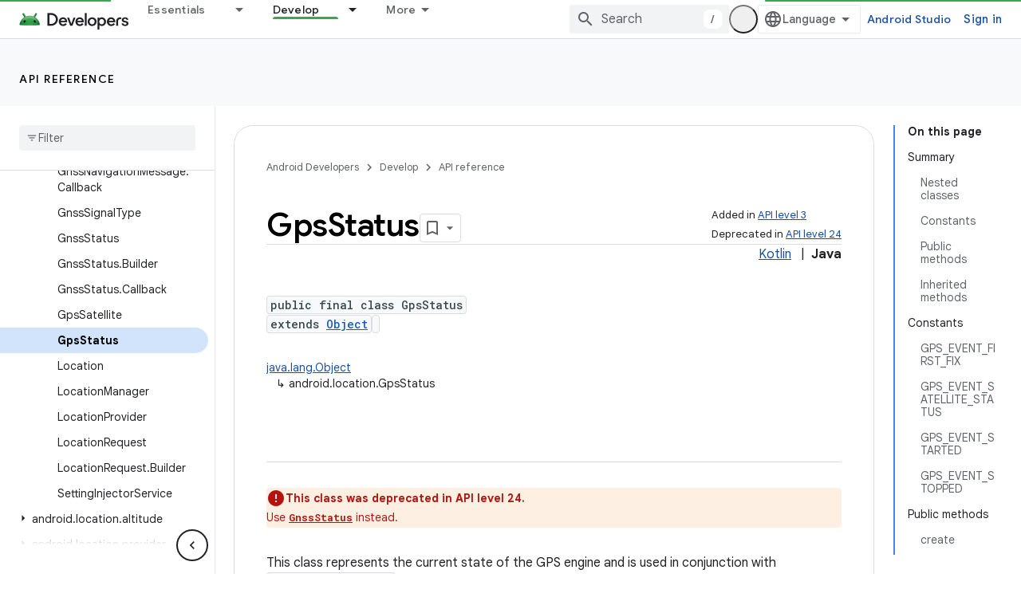

--- FILE ---
content_type: text/html; charset=UTF-8
request_url: https://feedback-pa.clients6.google.com/static/proxy.html?usegapi=1&jsh=m%3B%2F_%2Fscs%2Fabc-static%2F_%2Fjs%2Fk%3Dgapi.lb.en.OE6tiwO4KJo.O%2Fd%3D1%2Frs%3DAHpOoo_Itz6IAL6GO-n8kgAepm47TBsg1Q%2Fm%3D__features__
body_size: 77
content:
<!DOCTYPE html>
<html>
<head>
<title></title>
<meta http-equiv="X-UA-Compatible" content="IE=edge" />
<script type="text/javascript" nonce="Cu5dfRuVYihz3m9IBnVJEg">
  window['startup'] = function() {
    googleapis.server.init();
  };
</script>
<script type="text/javascript"
  src="https://apis.google.com/js/googleapis.proxy.js?onload=startup" async
  defer nonce="Cu5dfRuVYihz3m9IBnVJEg"></script>
</head>
<body>
</body>
</html>
